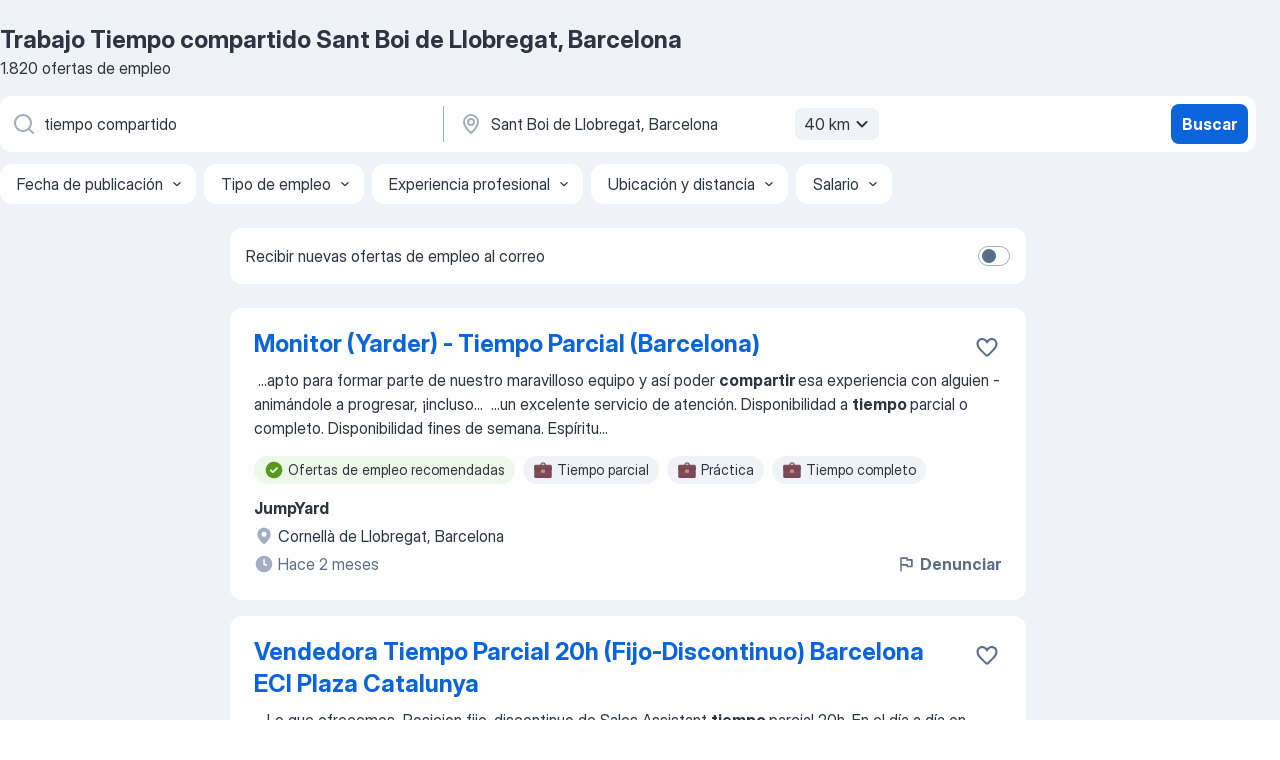

--- FILE ---
content_type: application/javascript; charset=UTF-8
request_url: https://es.jooble.org/cdn-cgi/challenge-platform/h/b/scripts/jsd/d251aa49a8a3/main.js?
body_size: 9403
content:
window._cf_chl_opt={AKGCx8:'b'};~function(t6,sk,sV,sq,sE,sN,sU,sx,t0,t1){t6=j,function(f,G,tQ,t5,s,a){for(tQ={f:250,G:222,s:374,a:351,Y:408,J:440,K:341,F:400,z:262,Z:257,y:424,b:349},t5=j,s=f();!![];)try{if(a=parseInt(t5(tQ.f))/1*(-parseInt(t5(tQ.G))/2)+-parseInt(t5(tQ.s))/3*(parseInt(t5(tQ.a))/4)+-parseInt(t5(tQ.Y))/5+-parseInt(t5(tQ.J))/6*(-parseInt(t5(tQ.K))/7)+parseInt(t5(tQ.F))/8*(-parseInt(t5(tQ.z))/9)+parseInt(t5(tQ.Z))/10*(-parseInt(t5(tQ.y))/11)+parseInt(t5(tQ.b))/12,a===G)break;else s.push(s.shift())}catch(Y){s.push(s.shift())}}(l,385615),sk=this||self,sV=sk[t6(228)],sq=null,sE=sO(),sN=function(aK,aJ,aY,aa,al,tZ,G,s,a,Y){return aK={f:225,G:336,s:249,a:266,Y:315,J:291,K:384},aJ={f:464,G:335,s:426,a:405,Y:353,J:433,K:464,F:354,z:299,Z:393,y:464,b:476,g:348,X:377,I:253,c:470,e:427,M:464,h:465,i:322,T:464,A:272,L:488,o:460,v:430,n:483,k:292,V:420,R:348,Q:420,d:396,P:348,H:371,W:224,B:373,m:272,O:362,E:480,C:285,N:294,U:380,x:309,S:278,D:393,l0:464},aY={f:398,G:432,s:302,a:487,Y:481,J:449,K:269,F:468},aa={f:406,G:363,s:398,a:396,Y:432,J:302,K:348,F:396,z:302,Z:348,y:487,b:302,g:396,X:487,I:481,c:449,e:348,M:464,h:396},al={f:273,G:357,s:249,a:326,Y:429,J:240,K:436,F:468,z:420,Z:345,y:256,b:237,g:414,X:345,I:237,c:256,e:356,M:396,h:445,i:348,T:415,A:396,L:272,o:393,v:431,n:277,k:348,V:294,R:348,Q:464,d:436,P:322,H:464,W:415,B:484,m:237,O:396,E:327,C:419,N:251,U:348,x:396,S:309,D:439,l0:348,l1:393,l2:287,l3:348,l4:303,l5:396,l6:470,l7:272,l8:236,l9:376,ll:348,lj:454,lf:348,lG:271,ls:339,lt:258,lp:316,la:352,lY:325,lJ:323,lK:289,lF:352,lz:430},tZ=t6,G={'XMaoL':tZ(aK.f),'tJhqJ':function(J,K){return J(K)},'ZReQd':tZ(aK.G),'pSyqm':function(J,K){return J(K)},'kjiPA':function(J,K){return J+K},'VybMk':tZ(aK.s),'Fcakb':function(J,K){return J==K},'RlCst':function(J,K){return J>K},'PYODE':function(J,K){return J-K},'Wgsth':function(J,K){return J(K)},'ncHWY':function(J,K){return J&K},'ekNCk':function(J,K){return J(K)},'xLhOh':function(J,K){return J<<K},'SSJiS':function(J,K){return J(K)},'OmJWW':function(J,K){return J!==K},'nVMiJ':function(J,K){return J<K},'qsWih':function(J,K){return K==J},'MhKHM':function(J,K){return J-K},'goeqe':function(J,K){return K|J},'QtReP':function(J,K){return J<<K},'chrKf':function(J,K){return K==J},'juwdF':function(J,K){return J(K)},'sBOxZ':function(J,K){return J>K},'BrwWI':function(J,K){return K==J},'uPYPl':function(J,K){return J-K},'syQzT':function(J,K){return K==J},'qiFOs':function(J,K){return J(K)},'mdfKX':function(J,K){return J-K},'abqza':function(J,K){return J!==K},'fBqWg':tZ(aK.a),'lFvho':function(J,K){return J==K},'kYCIB':function(J,K){return J>K},'YecPI':function(J,K){return J|K},'Bsvvq':function(J,K){return J<<K},'nDpxa':function(J,K){return J(K)},'XStCc':function(J,K){return J<K},'JLsgI':function(J,K){return J|K},'FaTXu':function(J,K){return K==J},'rXyYc':function(J,K){return J-K},'JBFtW':function(J,K){return J!=K},'HreZR':function(J,K){return K&J},'aPTfZ':function(J,K){return J==K},'Dkcip':function(J,K){return J*K},'SItZP':function(J,K){return J<K},'lAszT':function(J,K){return K==J},'sMCrK':function(J,K){return J*K},'wPluH':function(J,K){return J*K},'rXRIh':tZ(aK.Y),'RUoju':function(J,K){return K&J},'NhaBU':function(J,K){return J<K},'gsuQQ':function(J,K){return K*J},'bBvWz':function(J,K){return J-K},'ebYUK':function(J,K){return K==J},'AxNuS':function(J,K){return J+K}},s=String[tZ(aK.J)],a={'h':function(J,a4){return a4={f:357,G:420},null==J?'':a.g(J,6,function(K,tr){return tr=j,tr(a4.f)[tr(a4.G)](K)})},'g':function(J,K,F,a9,ty,z,Z,a8,a6,B,O,y,X,I,M,i,T,A,L,o,V,R,Q,P,H){if(a9={f:273,G:420},ty=tZ,z={},z[ty(al.f)]=ty(al.G),Z=z,ty(al.s)!==G[ty(al.a)])a8={f:364,G:284,s:346},a6={f:469},B={'DSptD':G[ty(al.Y)],'nARfV':function(E,C,tu){return tu=ty,G[tu(a6.f)](E,C)},'vJfbm':function(E){return E()}},O=K(),F(O.r,function(E,tb){tb=ty,typeof K===B[tb(a8.f)]&&B[tb(a8.G)](y,E),B[tb(a8.s)](I)}),O.e&&K(ty(al.J),O.e);else{if(G[ty(al.K)](null,J))return'';for(X={},I={},M='',i=2,T=3,A=2,L=[],o=0,V=0,R=0;R<J[ty(al.F)];R+=1)if(Q=J[ty(al.z)](R),Object[ty(al.Z)][ty(al.y)][ty(al.b)](X,Q)||(X[Q]=T++,I[Q]=!0),P=G[ty(al.g)](M,Q),Object[ty(al.X)][ty(al.y)][ty(al.I)](X,P))M=P;else{if(Object[ty(al.Z)][ty(al.c)][ty(al.b)](I,M)){if(G[ty(al.e)](256,M[ty(al.M)](0))){for(y=0;y<A;o<<=1,V==G[ty(al.h)](K,1)?(V=0,L[ty(al.i)](G[ty(al.T)](F,o)),o=0):V++,y++);for(H=M[ty(al.A)](0),y=0;8>y;o=o<<1|G[ty(al.L)](H,1),V==K-1?(V=0,L[ty(al.i)](G[ty(al.o)](F,o)),o=0):V++,H>>=1,y++);}else if(ty(al.v)!==ty(al.n)){for(H=1,y=0;y<A;o=o<<1.04|H,V==K-1?(V=0,L[ty(al.k)](F(o)),o=0):V++,H=0,y++);for(H=M[ty(al.A)](0),y=0;16>y;o=G[ty(al.V)](o,1)|G[ty(al.L)](H,1),V==K-1?(V=0,L[ty(al.R)](F(o)),o=0):V++,H>>=1,y++);}else return null==o?'':Y.g(J,6,function(O,tg){return tg=ty,Z[tg(a9.f)][tg(a9.G)](O)});i--,i==0&&(i=Math[ty(al.Q)](2,A),A++),delete I[M]}else for(H=X[M],y=0;y<A;o=G[ty(al.V)](o,1)|H&1.6,G[ty(al.d)](V,K-1)?(V=0,L[ty(al.k)](G[ty(al.P)](F,o)),o=0):V++,H>>=1,y++);M=(i--,0==i&&(i=Math[ty(al.H)](2,A),A++),X[P]=T++,G[ty(al.W)](String,Q))}if(G[ty(al.B)]('',M)){if(Object[ty(al.X)][ty(al.y)][ty(al.m)](I,M)){if(256>M[ty(al.O)](0)){for(y=0;G[ty(al.E)](y,A);o<<=1,G[ty(al.C)](V,G[ty(al.N)](K,1))?(V=0,L[ty(al.U)](F(o)),o=0):V++,y++);for(H=M[ty(al.x)](0),y=0;8>y;o=G[ty(al.S)](G[ty(al.D)](o,1),H&1.15),V==K-1?(V=0,L[ty(al.l0)](G[ty(al.l1)](F,o)),o=0):V++,H>>=1,y++);}else{for(H=1,y=0;y<A;o=G[ty(al.S)](o<<1.36,H),G[ty(al.l2)](V,K-1)?(V=0,L[ty(al.l3)](G[ty(al.l4)](F,o)),o=0):V++,H=0,y++);for(H=M[ty(al.l5)](0),y=0;G[ty(al.l6)](16,y);o=G[ty(al.S)](G[ty(al.D)](o,1),G[ty(al.l7)](H,1)),V==K-1?(V=0,L[ty(al.i)](F(o)),o=0):V++,H>>=1,y++);}i--,0==i&&(i=Math[ty(al.Q)](2,A),A++),delete I[M]}else for(H=X[M],y=0;G[ty(al.E)](y,A);o=G[ty(al.V)](o,1)|H&1.13,G[ty(al.l8)](V,G[ty(al.l9)](K,1))?(V=0,L[ty(al.ll)](F(o)),o=0):V++,H>>=1,y++);i--,0==i&&A++}for(H=2,y=0;y<A;o=G[ty(al.S)](o<<1,1&H),G[ty(al.lj)](V,K-1)?(V=0,L[ty(al.lf)](G[ty(al.lG)](F,o)),o=0):V++,H>>=1,y++);for(;;)if(o<<=1,V==G[ty(al.ls)](K,1)){if(G[ty(al.lt)](ty(al.lp),ty(al.lp)))J[ty(al.la)]>=200&&K[ty(al.la)]<300?y(G[ty(al.lY)]):G[ty(al.lJ)](V,G[ty(al.g)](ty(al.lK),K[ty(al.lF)]));else{L[ty(al.lf)](F(o));break}}else V++;return L[ty(al.lz)]('')}},'j':function(J,tX,K,F){return tX=tZ,K={},K[tX(aY.f)]=function(z,Z){return z>Z},K[tX(aY.G)]=function(z,Z){return Z==z},K[tX(aY.s)]=function(z,Z){return z-Z},K[tX(aY.a)]=function(z,Z){return Z|z},K[tX(aY.Y)]=function(z,Z){return Z&z},K[tX(aY.J)]=function(z,Z){return z-Z},F=K,G[tX(aY.K)](null,J)?'':''==J?null:a.i(J[tX(aY.F)],32768,function(z,tI){if(tI=tX,G[tI(aa.f)]===tI(aa.G)){if(F[tI(aa.s)](256,lX[tI(aa.a)](0))){for(jv=0;jn<jk;jq<<=1,F[tI(aa.Y)](jR,F[tI(aa.J)](jQ,1))?(jd=0,jP[tI(aa.K)](jH(jW)),jB=0):jm++,jV++);for(jO=jE[tI(aa.F)](0),jC=0;8>jN;jx=jS<<1|1&jD,jw==F[tI(aa.z)](f0,1)?(f1=0,f2[tI(aa.Z)](f3(f4)),f5=0):f6++,f7>>=1,jU++);}else{for(f8=1,f9=0;fl<fj;fG=F[tI(aa.y)](fs<<1,ft),fp==F[tI(aa.b)](fa,1)?(fY=0,fJ[tI(aa.K)](fK(fF)),fz=0):fZ++,fr=0,ff++);for(fy=fu[tI(aa.g)](0),fb=0;F[tI(aa.s)](16,fg);fI=F[tI(aa.X)](fc<<1.14,F[tI(aa.I)](fe,1)),fM==F[tI(aa.c)](fh,1)?(fi=0,fT[tI(aa.e)](fA(fL)),fo=0):fv++,fn>>=1,fX++);}je--,jM==0&&(jh=ji[tI(aa.M)](2,jT),jA++),delete jL[jo]}else return J[tI(aa.h)](z)})},'i':function(J,K,F,tc,z,Z,y,X,I,M,i,T,A,L,o,V,Q,R,H){for(tc=tZ,z=[],Z=4,y=4,X=3,I=[],T=F(0),A=K,L=1,M=0;3>M;z[M]=M,M+=1);for(o=0,V=Math[tc(aJ.f)](2,2),i=1;G[tc(aJ.G)](i,V);R=G[tc(aJ.s)](T,A),A>>=1,G[tc(aJ.a)](0,A)&&(A=K,T=F(L++)),o|=G[tc(aJ.Y)](G[tc(aJ.J)](0,R)?1:0,i),i<<=1);switch(o){case 0:for(o=0,V=Math[tc(aJ.K)](2,8),i=1;V!=i;R=A&T,A>>=1,G[tc(aJ.F)](0,A)&&(A=K,T=F(L++)),o|=G[tc(aJ.z)](0<R?1:0,i),i<<=1);Q=G[tc(aJ.Z)](s,o);break;case 1:for(o=0,V=Math[tc(aJ.y)](2,16),i=1;V!=i;R=G[tc(aJ.s)](T,A),A>>=1,G[tc(aJ.F)](0,A)&&(A=K,T=F(L++)),o|=G[tc(aJ.b)](0<R?1:0,i),i<<=1);Q=s(o);break;case 2:return''}for(M=z[3]=Q,I[tc(aJ.g)](Q);;)if(G[tc(aJ.X)]!==tc(aJ.I)){if(G[tc(aJ.c)](L,J))return'';for(o=0,V=Math[tc(aJ.y)](2,X),i=1;i!=V;R=G[tc(aJ.e)](T,A),A>>=1,A==0&&(A=K,T=F(L++)),o|=i*(0<R?1:0),i<<=1);switch(Q=o){case 0:for(o=0,V=Math[tc(aJ.M)](2,8),i=1;V!=i;R=A&T,A>>=1,0==A&&(A=K,T=F(L++)),o|=(G[tc(aJ.h)](0,R)?1:0)*i,i<<=1);z[y++]=G[tc(aJ.i)](s,o),Q=y-1,Z--;break;case 1:for(o=0,V=Math[tc(aJ.T)](2,16),i=1;G[tc(aJ.G)](i,V);R=G[tc(aJ.A)](T,A),A>>=1,A==0&&(A=K,T=F(L++)),o|=G[tc(aJ.L)](0<R?1:0,i),i<<=1);z[y++]=s(o),Q=G[tc(aJ.o)](y,1),Z--;break;case 2:return I[tc(aJ.v)]('')}if(G[tc(aJ.n)](0,Z)&&(Z=Math[tc(aJ.K)](2,X),X++),z[Q])Q=z[Q];else if(Q===y)Q=G[tc(aJ.k)](M,M[tc(aJ.V)](0));else return null;I[tc(aJ.R)](Q),z[y++]=M+Q[tc(aJ.Q)](0),Z--,M=Q,Z==0&&(Z=Math[tc(aJ.K)](2,X),X++)}else{if(256>lK[tc(aJ.d)](0)){for(jz=0;jZ<jr;ju<<=1,jg-1==jb?(jX=0,jI[tc(aJ.P)](jc(je)),jM=0):jh++,jy++);for(H=ji[tc(aJ.d)](0),jT=0;G[tc(aJ.H)](8,jA);jo=G[tc(aJ.W)](G[tc(aJ.B)](jv,1),G[tc(aJ.m)](H,1)),jk-1==jn?(jV=0,jq[tc(aJ.g)](G[tc(aJ.O)](jR,jQ)),jd=0):jP++,H>>=1,jL++);}else{for(H=1,jH=0;G[tc(aJ.E)](jW,jB);jO=G[tc(aJ.C)](G[tc(aJ.N)](jE,1),H),G[tc(aJ.U)](jC,jN-1)?(jU=0,jx[tc(aJ.R)](jS(jD)),jw=0):f0++,H=0,jm++);for(H=f1[tc(aJ.d)](0),f2=0;16>f3;f5=G[tc(aJ.x)](f6<<1,H&1),f7==G[tc(aJ.S)](f8,1)?(f9=0,fl[tc(aJ.P)](G[tc(aJ.D)](fj,ff)),fG=0):fs++,H>>=1,f4++);}js--,jt==0&&(jp=ja[tc(aJ.l0)](2,jY),jJ++),delete jK[jF]}}},Y={},Y[tZ(aK.K)]=a.h,Y}(),sU={},sU[t6(223)]='o',sU[t6(365)]='s',sU[t6(372)]='u',sU[t6(334)]='z',sU[t6(444)]='n',sU[t6(388)]='I',sU[t6(245)]='b',sx=sU,sk[t6(404)]=function(G,s,Y,J,an,av,ao,tA,K,z,Z,y,g,X,I){if(an={f:386,G:234,s:425,a:244,Y:243,J:478,K:244,F:242,z:314,Z:233,y:242,b:314,g:233,X:254,I:403,c:260,e:468,M:425,h:329,i:416,T:401,A:370},av={f:350,G:468,s:370,a:230},ao={f:345,G:256,s:237,a:348},tA=t6,K={'RXGRP':function(M,h){return M+h},'JEcxB':function(M,h){return h===M},'Oinwo':function(M,h){return h===M},'aFAez':function(M,h){return M(h)},'tceot':function(M,h){return M<h},'OAqDR':function(M,h){return M===h}},K[tA(an.f)](null,s)||K[tA(an.G)](void 0,s))return J;for(z=K[tA(an.s)](sw,s),G[tA(an.a)][tA(an.Y)]&&(z=z[tA(an.J)](G[tA(an.K)][tA(an.Y)](s))),z=G[tA(an.F)][tA(an.z)]&&G[tA(an.Z)]?G[tA(an.y)][tA(an.b)](new G[(tA(an.g))](z)):function(M,tL,i){for(tL=tA,M[tL(av.f)](),i=0;i<M[tL(av.G)];M[i]===M[K[tL(av.s)](i,1)]?M[tL(av.a)](i+1,1):i+=1);return M}(z),Z='nAsAaAb'.split('A'),Z=Z[tA(an.X)][tA(an.I)](Z),y=0;K[tA(an.c)](y,z[tA(an.e)]);g=z[y],X=sD(G,s,g),K[tA(an.M)](Z,X)?(I=K[tA(an.G)]('s',X)&&!G[tA(an.h)](s[g]),K[tA(an.i)](tA(an.T),Y+g)?F(Y+g,X):I||F(K[tA(an.A)](Y,g),s[g])):F(Y+g,X),y++);return J;function F(M,i,tT){tT=j,Object[tT(ao.f)][tT(ao.G)][tT(ao.s)](J,i)||(J[i]=[]),J[i][tT(ao.a)](M)}},t0=t6(477)[t6(446)](';'),t1=t0[t6(254)][t6(403)](t0),sk[t6(259)]=function(G,s,ad,aQ,to,Y,J,K,F,z){for(ad={f:305,G:475,s:468,a:475,Y:468,J:267,K:375,F:348,z:452,Z:391},aQ={f:407},to=t6,Y={'jCsyx':function(Z,g){return Z+g},'APRcM':function(Z,g){return Z<g},'rxLWd':function(Z,y){return Z(y)},'YngYd':function(Z,g){return Z+g}},J=Object[to(ad.f)](s),K=0;Y[to(ad.G)](K,J[to(ad.s)]);K++)if(F=J[K],F==='f'&&(F='N'),G[F]){for(z=0;Y[to(ad.a)](z,s[J[K]][to(ad.Y)]);-1===G[F][to(ad.J)](s[J[K]][z])&&(Y[to(ad.K)](t1,s[J[K]][z])||G[F][to(ad.F)](Y[to(ad.z)]('o.',s[J[K]][z]))),z++);}else G[F]=s[J[K]][to(ad.Z)](function(Z,tv){return tv=to,Y[tv(aQ.f)]('o.',Z)})},t3();function l(aD){return aD='SSTpq3,RvOwgzKHio,ddVIE,JEcxB,WFIzU,bigint,postMessage,KsYYS,map,now,ekNCk,OBBAI,loading,charCodeAt,body,dOpAu,PKKzW,112IKelqi,d.cookie,onload,bind,pRIb1,aPTfZ,fBqWg,jCsyx,3427585symrsU,OfHaV,onreadystatechange,chctx,Pmufp,createElement,kjiPA,Wgsth,OAqDR,nIrYO,QlDWq,qsWih,charAt,AXxYc,sugCf,iframe,8097683XlfqEW,aFAez,HreZR,RUoju,4|9|1|8|6|2|10|7|3|5|0,XMaoL,join,RNEXw,yVuPZ,SItZP,osHwV,kKdQL,Fcakb,zzvSM,log,QtReP,21822eVwUbg,uqzOi,/invisible/jsd,event,number,PYODE,split,WQqAJ,toString,cjjNq,SKPBj,contentDocument,YngYd,detail,syQzT,TYlZ6,GCNwV,removeChild,timeout,Deyhu,bBvWz,ZwhRy,iwNuF,ontimeout,pow,NhaBU,tZPgv,XQnsG,length,tJhqJ,sBOxZ,0|5|1|2|6|7|4|3,wrGqv,parent,mKHyz,APRcM,wPluH,_cf_chl_opt;JJgc4;PJAn2;kJOnV9;IWJi4;OHeaY1;DqMg0;FKmRv9;LpvFx1;cAdz2;PqBHf2;nFZCC5;ddwW5;pRIb1;rxvNi8;RrrrA2;erHi9,concat,YgeoM,XStCc,GVtUt,tabIndex,ebYUK,OmJWW,catch,OphFz,JRsZa,gsuQQ,RfLgE,location,QZevj,AdeF3,6qKHdfo,object,YecPI,function,aUjz8,yNcfW,document,href,splice,onerror,FvWHf,Set,Oinwo,send,BrwWI,call,UEzsq,floor,error on cf_chl_props,clientInformation,Array,getOwnPropertyNames,Object,boolean,errorInfoObject,TjSuj,__CF$cv$params,iEroK,71059yesybu,MhKHM,_cf_chl_opt,AGMtF,includes,vYIJv,hasOwnProperty,10PJJymV,abqza,rxvNi8,tceot,BSPys,198621nYviwY,CAIxL,cloudflare-invisible,AKGCx8,nWGQN,indexOf,aprJw,lFvho,EHOIU,qiFOs,ncHWY,BMtzj,DOMContentLoaded,getPrototypeOf,4|3|5|7|1|0|8|2|6|9,nLcfL,rXyYc,pkLOA2,smHPR,HZzyI,ZIGNq,uaUCX,nARfV,JLsgI,open,chrKf,/b/ov1/0.8781209355573922:1769221423:d3WQdh1NXU22Xk89OgWLT4V94XslZ7wRX-OmuTgeWHo/,http-code:,OoNfc,fromCharCode,AxNuS,POST,xLhOh,style,Htfgh,SuDoZ,source,sMCrK,sid,isArray,jUAvr,juwdF,CnwA5,keys,appendChild,randomUUID,jsd,goeqe,VAfHA,BAGjn,GcPfH,/jsd/oneshot/d251aa49a8a3/0.8781209355573922:1769221423:d3WQdh1NXU22Xk89OgWLT4V94XslZ7wRX-OmuTgeWHo/,from,CJfnk,hlxmh,addEventListener,/cdn-cgi/challenge-platform/h/,navigator,LRmiB4,JBxy9,SSJiS,pSyqm,[native code],ZReQd,VybMk,nVMiJ,4|2|0|1|3,isNaN,prtpE,random,XMLHttpRequest,APmsl,symbol,JBFtW,success,display: none,Function,mdfKX,xhr-error,175xPsapn,contentWindow,ZmJRU,QsVSb,prototype,vJfbm,PbSOt,push,27740352neLPzS,sort,5524pEDrOB,status,Dkcip,lAszT,orlXH,RlCst,OvozSCF-ec48hYAw9kGWiPuQBLsE0fKg1TxZ6abMDVd$7Hr5qjtmp+l3NIR2UJXyn,EbQTS,IsDFh,jfaje,aofAu,nDpxa,AKJZs,DSptD,string,jtduo,error,stringify,api,RXGRP,kYCIB,undefined,Bsvvq,159PgqyqV,rxLWd,uPYPl,rXRIh,readyState,BBiaz,FaTXu,TpNGl,lbpJt'.split(','),l=function(){return aD},l()}function t2(aH,tn,s,a,Y,J,K,F,z,Z){s=(aH={f:428,G:451,s:423,a:337,Y:261,J:446,K:482,F:247,z:412,Z:413,y:358,b:397,g:457,X:342,I:241,c:319,e:397,M:306,h:295,i:421},tn=t6,{'BSPys':tn(aH.f),'TjSuj':function(y,b,g,X,I){return y(b,g,X,I)},'Pmufp':tn(aH.G),'EbQTS':tn(aH.s),'AXxYc':tn(aH.a)});try{for(a=s[tn(aH.Y)][tn(aH.J)]('|'),Y=0;!![];){switch(a[Y++]){case'0':return J={},J.r=K,J.e=null,J;case'1':F[tn(aH.K)]='-1';continue;case'2':K={};continue;case'3':K=s[tn(aH.F)](pRIb1,z,F[s[tn(aH.z)]],'d.',K);continue;case'4':F=sV[tn(aH.Z)](s[tn(aH.y)]);continue;case'5':sV[tn(aH.b)][tn(aH.g)](F);continue;case'6':z=F[tn(aH.X)];continue;case'7':K=pRIb1(z,z[tn(aH.I)]||z[tn(aH.c)],'n.',K);continue;case'8':sV[tn(aH.e)][tn(aH.M)](F);continue;case'9':F[tn(aH.h)]=s[tn(aH.i)];continue;case'10':K=pRIb1(z,z,'',K);continue}break}}catch(y){return Z={},Z.r={},Z.e=y,Z}}function sP(tS,tx,tl,f,G){if(tS={f:280,G:366,s:467},tx={f:417,G:344,s:410,a:474},tl=t6,f={'nIrYO':tl(tS.f),'mKHyz':function(s){return s()},'jtduo':function(s,a){return s(a)},'XQnsG':function(s,a){return a*s}},G=sQ(),G===null)return;sq=(sq&&f[tl(tS.G)](clearTimeout,sq),setTimeout(function(tU,tj,s,Y){(tU={f:378,G:395,s:410,a:268},tj=tl,s={'aprJw':function(a){return a()}},f[tj(tx.f)]===tj(tx.G))?(Y=J[tj(tx.s)]||function(){},K[tj(tx.s)]=function(tf){tf=tj,Y(),Y[tf(tU.f)]!==tf(tU.G)&&(X[tf(tU.s)]=Y,s[tf(tU.a)](I))}):f[tj(tx.a)](sR)},f[tl(tS.s)](G,1e3)))}function sS(G,s,az,te,Y,J){return az={f:283,G:270,s:324,a:338,Y:345,J:448,K:237,F:267},te=t6,Y={},Y[te(az.f)]=function(K,F){return K<F},Y[te(az.G)]=te(az.s),J=Y,s instanceof G[te(az.a)]&&J[te(az.f)](0,G[te(az.a)][te(az.Y)][te(az.J)][te(az.K)](s)[te(az.F)](J[te(az.G)]))}function sC(a,Y,pp,tz,J,K,F,z,Z,y,b,g,X,I,c){if(pp={f:471,G:288,s:442,a:333,Y:221,J:455,K:437,F:446,z:248,Z:332,y:286,b:293,g:246,X:411,I:298,c:308,e:235,M:384,h:304,i:252,T:304,A:383,L:252,o:320,v:252,n:279,k:226,V:321,R:318,Q:265,d:394,P:227,H:458,W:463},tz=t6,J={'APmsl':function(M,h){return M(h)},'zzvSM':tz(pp.f),'OBBAI':tz(pp.G),'yNcfW':tz(pp.s)},!J[tz(pp.a)](sH,0))return![];F=(K={},K[tz(pp.Y)]=a,K[tz(pp.J)]=Y,K);try{for(z=J[tz(pp.K)][tz(pp.F)]('|'),Z=0;!![];){switch(z[Z++]){case'0':y=sk[tz(pp.z)];continue;case'1':b=new sk[(tz(pp.Z))]();continue;case'2':b[tz(pp.y)](tz(pp.b),c);continue;case'3':g={},g[tz(pp.g)]=F,g[tz(pp.X)]=I,g[tz(pp.I)]=tz(pp.c),b[tz(pp.e)](sN[tz(pp.M)](g));continue;case'4':I=(X={},X[tz(pp.h)]=sk[tz(pp.i)][tz(pp.T)],X[tz(pp.A)]=sk[tz(pp.L)][tz(pp.A)],X[tz(pp.o)]=sk[tz(pp.v)][tz(pp.o)],X[tz(pp.n)]=sk[tz(pp.L)][tz(pp.k)],X[tz(pp.V)]=sE,X);continue;case'5':c=tz(pp.R)+sk[tz(pp.i)][tz(pp.Q)]+J[tz(pp.d)]+y.r+J[tz(pp.P)];continue;case'6':b[tz(pp.H)]=2500;continue;case'7':b[tz(pp.W)]=function(){};continue}break}}catch(M){}}function sQ(tW,t9,G,s,a,Y){return tW={f:418,G:444,s:248,a:418},t9=t6,G={},G[t9(tW.f)]=t9(tW.G),s=G,a=sk[t9(tW.s)],!a?null:(Y=a.i,typeof Y!==s[t9(tW.a)]||Y<30)?null:Y}function sW(tw,ts,f){return tw={f:248,G:239},ts=t6,f=sk[ts(tw.f)],Math[ts(tw.G)](+atob(f.t))}function t4(s,a,aS,tR,Y,J,K){if(aS={f:458,G:369,s:282,a:336,Y:298,J:264,K:300,F:443,z:473,Z:389,y:255,b:343,g:298,X:264,I:300,c:443,e:367,M:453,h:389,i:359,T:447},tR=t6,Y={'IsDFh':function(F,z){return F(z)},'WQqAJ':tR(aS.f),'ZIGNq':function(F,z){return F===z}},!s[tR(aS.G)])return;Y[tR(aS.s)](a,tR(aS.a))?(J={},J[tR(aS.Y)]=tR(aS.J),J[tR(aS.K)]=s.r,J[tR(aS.F)]=tR(aS.a),sk[tR(aS.z)][tR(aS.Z)](J,'*')):tR(aS.y)!==tR(aS.b)?(K={},K[tR(aS.g)]=tR(aS.X),K[tR(aS.I)]=s.r,K[tR(aS.c)]=tR(aS.e),K[tR(aS.M)]=a,sk[tR(aS.z)][tR(aS.h)](K,'*')):Y[tR(aS.i)](K,Y[tR(aS.T)])}function sB(p2,tt,f,G,s,a){return p2={f:296,G:239,s:281,a:392},tt=t6,f={'Htfgh':function(Y){return Y()},'HZzyI':function(Y,J){return Y/J}},G=3600,s=f[tt(p2.f)](sW),a=Math[tt(p2.G)](f[tt(p2.s)](Date[tt(p2.a)](),1e3)),a-s>G?![]:!![]}function j(f,G,s,t){return f=f-220,s=l(),t=s[f],t}function sm(f,G,pf,pj,p9,p7,p6,tp,s,a,Y,J,K,F,z){for(pf={f:276,G:293,s:387,a:446,Y:369,J:458,K:463,F:286,z:355,Z:318,y:252,b:265,g:313,X:231,I:248,c:289,e:438,M:252,h:385,i:490,T:229,A:486,L:332,o:402,v:235,n:384,k:368},pj={f:347,G:352,s:336,a:361,Y:435,J:232,K:352},p9={f:456},p7={f:340},p6={f:312},tp=t6,s={'WFIzU':tp(pf.f),'orlXH':tp(pf.G),'GCNwV':function(Z,y){return Z(y)},'ddVIE':function(Z){return Z()},'OphFz':function(Z){return Z()}},a=s[tp(pf.s)][tp(pf.a)]('|'),Y=0;!![];){switch(a[Y++]){case'0':J[tp(pf.Y)]&&(z[tp(pf.J)]=5e3,z[tp(pf.K)]=function(ta){ta=tp,G(K[ta(p6.f)])});continue;case'1':z[tp(pf.F)](s[tp(pf.z)],tp(pf.Z)+sk[tp(pf.y)][tp(pf.b)]+tp(pf.g)+J.r);continue;case'2':z[tp(pf.X)]=function(tY){tY=tp,G(tY(p7.f))};continue;case'3':J=sk[tp(pf.I)];continue;case'4':K={'GcPfH':tp(pf.J),'PbSOt':function(Z,b){return Z>=b},'aofAu':function(Z,y,tJ){return tJ=tp,s[tJ(p9.f)](Z,y)},'kKdQL':function(Z,b){return Z+b},'FvWHf':tp(pf.c)};continue;case'5':console[tp(pf.e)](sk[tp(pf.M)]);continue;case'6':F={'t':s[tp(pf.h)](sW),'lhr':sV[tp(pf.i)]&&sV[tp(pf.i)][tp(pf.T)]?sV[tp(pf.i)][tp(pf.T)]:'','api':J[tp(pf.Y)]?!![]:![],'c':s[tp(pf.A)](sd),'payload':f};continue;case'7':z=new sk[(tp(pf.L))]();continue;case'8':z[tp(pf.o)]=function(tK){tK=tp,K[tK(pj.f)](z[tK(pj.G)],200)&&z[tK(pj.G)]<300?G(tK(pj.s)):K[tK(pj.a)](G,K[tK(pj.Y)](K[tK(pj.J)],z[tK(pj.K)]))};continue;case'9':z[tp(pf.v)](sN[tp(pf.n)](JSON[tp(pf.k)](F)));continue}break}}function t3(aN,aC,aO,tk,f,G,s,a,Y){if(aN={f:444,G:441,s:395,a:248,Y:297,J:378,K:422,F:422,z:297,Z:345,y:256,b:237,g:348,X:317,I:317,c:274,e:410},aC={f:379,G:472,s:434,a:297,Y:378,J:461,K:410,F:336},aO={f:441,G:381,s:328,a:446,Y:379,J:466,K:248},tk=t6,f={'BBiaz':function(J,K){return K!==J},'tZPgv':tk(aN.f),'TpNGl':tk(aN.G),'SuDoZ':function(J){return J()},'ZwhRy':tk(aN.s)},G=sk[tk(aN.a)],!G)return;if(!f[tk(aN.Y)](sB))return;(s=![],a=function(tV,K,F,z,Z){if(tV=tk,!s){if(s=!![],!sB()){if(tV(aO.f)!==f[tV(aO.G)]){for(K=tV(aO.s)[tV(aO.a)]('|'),F=0;!![];){switch(K[F++]){case'0':z=Z.i;continue;case'1':if(f[tV(aO.Y)](typeof z,f[tV(aO.J)])||z<30)return null;continue;case'2':if(!Z)return null;continue;case'3':return z;case'4':Z=G[tV(aO.K)];continue}break}}else return}sR(function(K){t4(G,K)})}},sV[tk(aN.J)]!==tk(aN.s))?tk(aN.K)===tk(aN.F)?f[tk(aN.z)](a):(z[tk(aN.Z)][tk(aN.y)][tk(aN.b)](Z,y)||(b[g]=[]),X[I][tk(aN.g)](c)):sk[tk(aN.X)]?sV[tk(aN.I)](tk(aN.c),a):(Y=sV[tk(aN.e)]||function(){},sV[tk(aN.e)]=function(tq){tq=tk,f[tq(aC.f)](tq(aC.G),tq(aC.s))?(f[tq(aC.a)](Y),sV[tq(aC.Y)]!==f[tq(aC.J)]&&(sV[tq(aC.K)]=Y,a())):G(tq(aC.F))})}function sH(f,tD,tG){return tD={f:331},tG=t6,Math[tG(tD.f)]()<f}function sd(){return sQ()!==null}function sD(G,s,Y,ac,tM,J,K,aX,Z,F){J=(ac={f:340,G:390,s:409,a:225,Y:311,J:489,K:479,F:263,z:290,Z:462,y:220,b:459,g:223,X:459,I:450,c:485,e:220,M:399,h:330,i:238,T:242,A:301,L:382,o:360},tM=t6,{'UEzsq':function(z){return z()},'iwNuF':tM(ac.f),'RfLgE':function(z,Z){return Z!==z},'YgeoM':tM(ac.G),'OoNfc':tM(ac.s),'QZevj':function(z,Z){return Z===z},'Deyhu':function(z,Z){return z==Z},'SKPBj':tM(ac.a),'prtpE':tM(ac.Y),'lbpJt':function(z,Z){return Z==z},'jfaje':function(z,Z,y){return z(Z,y)}});try{if(J[tM(ac.J)](J[tM(ac.K)],tM(ac.G))){if(aX={f:238},Z=F(),Z===null)return;G=(z&&I(Y),g(function(th){th=tM,J[th(aX.f)](Z)},1e3*Z))}else K=s[Y]}catch(Z){if(tM(ac.F)===J[tM(ac.z)])G(J[tM(ac.Z)]);else return'i'}if(K==null)return J[tM(ac.y)](void 0,K)?'u':'x';if(J[tM(ac.b)](tM(ac.g),typeof K))try{if(J[tM(ac.X)](J[tM(ac.I)],typeof K[tM(ac.c)])){if(J[tM(ac.e)](tM(ac.M),J[tM(ac.h)]))J[tM(ac.i)](G);else return K[tM(ac.c)](function(){}),'p'}}catch(X){}return G[tM(ac.T)][tM(ac.A)](K)?'a':K===G[tM(ac.T)]?'D':!0===K?'T':K===!1?'F':(F=typeof K,J[tM(ac.L)](tM(ac.a),F)?J[tM(ac.o)](sS,G,K)?'N':'f':sx[F]||'?')}function sR(f,tH,tP,t8,G,s){tH={f:240},tP={f:225,G:310},t8=t6,G={'VAfHA':function(a,Y){return a(Y)}},s=t2(),sm(s.r,function(a,t7){t7=j,typeof f===t7(tP.f)&&G[t7(tP.G)](f,a),sP()}),s.e&&sC(t8(tH.f),s.e)}function sO(pG,tF){return pG={f:307,G:307},tF=t6,crypto&&crypto[tF(pG.f)]?crypto[tF(pG.G)]():''}function sw(f,ae,ti,G){for(ae={f:478,G:305,s:275},ti=t6,G=[];null!==f;G=G[ti(ae.f)](Object[ti(ae.G)](f)),f=Object[ti(ae.s)](f));return G}}()